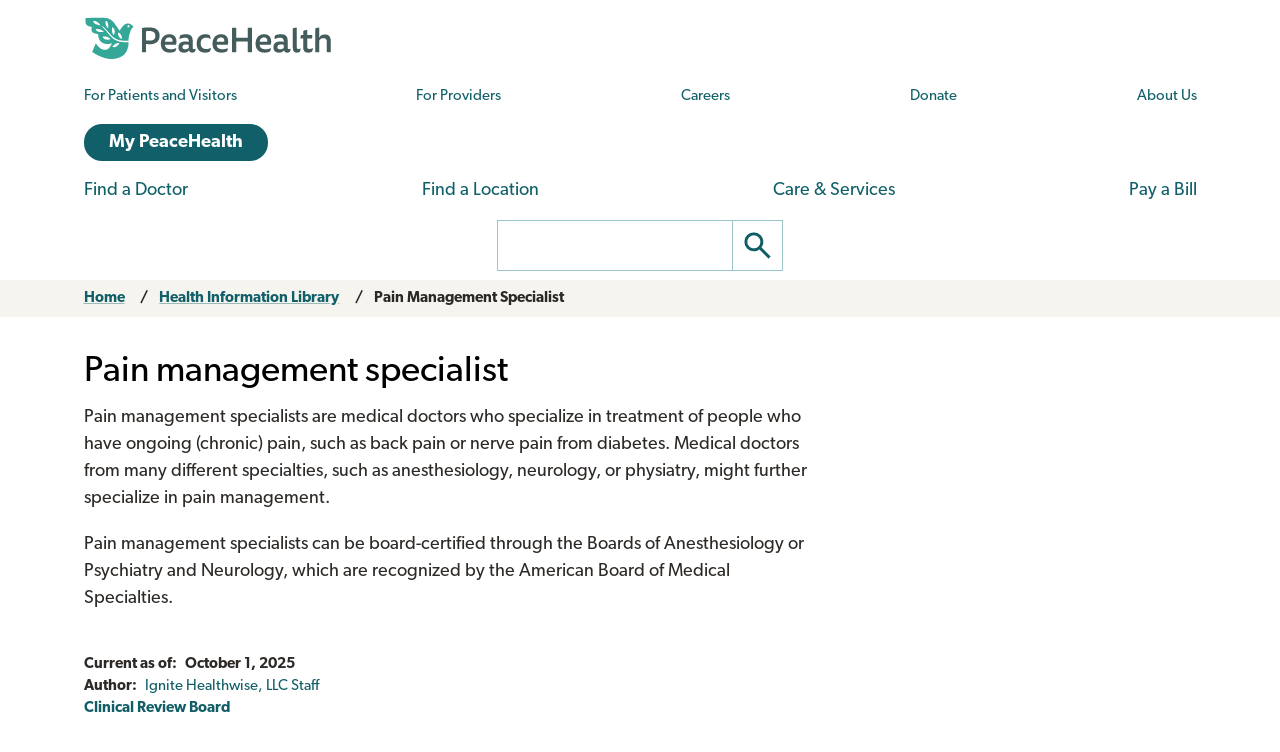

--- FILE ---
content_type: text/html; charset=UTF-8
request_url: https://www.peacehealth.org/medical-topics/id/ps2233
body_size: 8447
content:
<!DOCTYPE html>
<html lang="en" dir="ltr" prefix="og: https://ogp.me/ns#">
  <head>
    <meta charset="utf-8" />
<link rel="canonical" href="https://www.peacehealth.org/medical-topics/id/ps2233" />
<meta name="Generator" content="Drupal 11 (https://www.drupal.org)" />
<meta name="MobileOptimized" content="width" />
<meta name="HandheldFriendly" content="true" />
<meta name="viewport" content="width=device-width, initial-scale=1.0" />
<link rel="canonical" href="https://www.peacehealth.org/medical-topics/id/ps2233" />
<meta name="ROBOTS" content="NOINDEX, NOFOLLOW" />
<meta name="resourcesVersion" content="2.0.10881" />
<meta name="releaseVersion" content="14.7" />
<meta name="contentVersion" content="14.7" />
<meta name="authoringVersion" content="6" />
<meta name="consumertitle" content="Pain management specialist" />
<meta name="clinicaltitle" content="Pain management specialist" />
<meta name="docType" content="Definition" />
<meta name="pageType" content="content" />
<link rel="stylesheet" type="text/css" href="https://ixbapi.healthwise.net/resource/14.7/alpine.api/inc/style/main.css" />
<link rel="stylesheet" type="text/css" href="https://ixbapi.healthwise.net/resource/14.7/alpine.api/inc/style/main_ie8.css" />
<link rel="stylesheet" type="text/css" href="https://ixbapi.healthwise.net/resource/14.7/alpine.api/inc/style/print.css" media="print" />
<link rel="stylesheet" type="text/css" href="/modules/custom/ph_healthwise/inc/custom/custom.css" />
<link rel="stylesheet" type="text/css" href="/modules/custom/ph_healthwise/inc/custom/custom_ie.css" />
<link rel="stylesheet" type="text/css" href="/modules/custom/ph_healthwise/inc/custom/custom_print.css" media="print" />
<script type="text/javascript">if (!window.org) var org = { healthwise: {'application':{}} };
          else if (!window.org.healthwise) org["healthwise"] = {'application':{}};
          org.healthwise.config = { 
              root: 'https://ixbapi.healthwise.net/resource',
              locale: 'en-us',
              version: '14.7',
              isoshg: false
          
          };
      org.healthwise.document = {};
        org.healthwise.document.id = "ps2233";
          org.healthwise.document.section = "";
          org.healthwise.document.healthwise = true;
          org.healthwise.document.title = "Pain management specialist"; org.healthwise.document.family = "kb";
          org.healthwise.document.doctype = "Definition"; 
          org.healthwise.document.pagetype = "content";</script>
<script type="text/javascript" id="HwInitialize">/* DIO Adapter */</script>
<script type="text/javascript">org.healthwise.config.root = org.healthwise.config.root + "/14.7";</script>
<script type="text/javascript" src="https://ixbapi.healthwise.net/resource/14.7/inc/control/healthwise.js"> </script>
<script type="text/javascript" src="/modules/custom/ph_healthwise/inc/custom/custom.js"> </script>
<link rel="icon" href="/themes/custom/cascadia/images/peacehealth-icon-square.svg" type="image/svg+xml" />

    <title>Pain management specialist – Health Information Library | PeaceHealth</title>

    <link rel="icon" href="/themes/custom/cascadia/images/peacehealth-icon-square.ico" sizes="any">
    <link rel="icon" href="/themes/custom/cascadia/images/peacehealth-icon-square.svg" type="image/svg+xml">
    <link rel="apple-touch-icon" href="/apple-touch-icon.png">
    <link rel="manifest" href="/manifest.webmanifest">
<link rel="preconnect" href="https://p.typekit.net">
<link rel="preconnect" href="https://use.typekit.net">
<style>
/**
 * @file
 * Priority styles to enhance performance for the PeaceHealth Cascadia theme.
 *
 * See @cascadia/templates/include/include--head-style.html.twig for priority styles.
 */
/**
 * @file
 * Defines the base variables for PeaceHealth's Cascadia theme.
 */
/* Colors */
/* Font sizes and weights */
/* Margins */
/* Borders */
/* Padding */
/* Line heights */
/* Transition times */
/* Icons */
/**
 * @file
 * Defines responsive breakpoints.
 *
 * Sizes here correspond to Bootstrap 5.3 breakpoints.
 * @see https://getbootstrap.com/docs/5.3/layout/breakpoints/
 */
button.ph-responsive-control {
  display: inline-block;
  background: transparent;
  border-radius: 0;
  padding: 0;
}
button.ph-responsive-control:hover {
  background: transparent;
}
button.ph-responsive-control img {
  max-height: none;
}

html {
  margin: 0;
  padding: 0;
  line-height: 1.333;
  font-family: "canada-type-gibson", sans-serif;
  font-size: 18px;
  font-weight: 400;
  background-color: #fff;
  color: hsl(26, 8%, 16%);
  -webkit-text-size-adjust: 100%; /* keep text the same size upon device rotation */
  overflow-x: hidden;
}

body {
  max-width: 2560px;
  min-height: 100vh;
  margin: 0 auto;
  padding: 0;
  font-size: 1rem;
  line-height: 1.333;
}

#peacehealth-logo {
  height: 45px;
}

#content, .mainpagecontent {
  min-height: calc(100vh - 540px);
  overflow-x: hidden;
}

/** hide Angular applications if JavaScript is disabled */
[ng\:cloak], [ng-cloak], [data-ng-cloak], [x-ng-cloak], .ng-cloak, .x-ng-cloak {
  display: none !important;
}

/**
 * @file
 * Page, header and footer styles for the PeaceHealth cascadia theme.
 */
/**
 * Header
 */
a.ph-page-logo {
  display: block;
  line-height: 60px;
}

#peacehealth-logo {
  min-height: 35px;
  height: 45px;
}
@media (max-width: 575px) {
  #peacehealth-logo {
    height: 35px;
  }
}

#ph-page-header nav a[href] {
  text-decoration: none;
}

@media (min-width: 1200px) {
  .ph-page-header ul:not(.contextual-links) {
    margin: 0;
  }
  .ph-page-header ul:not(.contextual-links) li {
    margin: 0;
  }
}
#edit-submit-ph-views-search {
  border: 1px solid hsl(186, 30%, 70%);
  border-left: 0 none;
  border-radius: 0;
  padding: 0;
  background: #fff;
}
#edit-submit-ph-views-search img {
  max-height: 49px;
}

@media (min-width: 992px) {
  #ph-responsive-header-group-primary {
    display: grid;
    grid-template-columns: 240px 60px 450px 1fr 90px 220px;
    grid-template-rows: auto;
    grid-template-areas: "left . center1 center1 center1 right1" "left . center2 center2 right2 right2";
    align-items: center;
  }
  #ph-region-logo {
    grid-area: left;
  }
  #ph-region-business-nav {
    grid-area: center1;
  }
  #ph-region-login {
    grid-area: right1;
    justify-self: end;
  }
  #ph-region-care-nav {
    grid-area: center2;
  }
  #ph-region-search {
    grid-area: right2;
    justify-self: end;
  }
  #ph-responsive-panel-menu {
    display: flex;
    justify-content: space-around;
  }
}
@media (max-width: 1199px) {
  #ph-responsive-header-group-panel {
    position: absolute;
  }
  #ph-responsive-header-group-primary {
    display: grid;
    grid-template-columns: 240px 1fr 150px;
    grid-template-rows: auto;
    grid-template-areas: "left . right";
  }
  #ph-region-logo {
    grid-area: left;
    align-self: center;
  }
  #ph-responsive-header-group-control {
    grid-area: right;
    align-self: end;
    justify-self: end;
  }
  #ph-responsive-panel-menu {
    display: flex;
    justify-content: space-around;
  }
}
@media (max-width: 991px) {
  #ph-responsive-header-group-panel {
    position: absolute;
  }
  #ph-responsive-header-group-primary {
    display: grid;
    grid-template-columns: 240px 1fr 150px;
    grid-template-rows: auto;
    grid-template-areas: "left . right";
  }
  #ph-region-logo {
    grid-area: left;
    align-self: center;
  }
  #ph-responsive-header-group-control {
    grid-area: right;
    align-self: end;
    justify-self: end;
  }
  #ph-responsive-panel-menu {
    display: flex;
    justify-content: space-around;
  }
}
@media (max-width: 767px) {
  #ph-responsive-header-group-panel {
    position: absolute;
  }
  #ph-responsive-header-group-primary {
    display: grid;
    grid-template-columns: 240px 1fr 150px;
    grid-template-rows: auto;
    grid-template-areas: "left . right";
  }
  #ph-region-logo {
    grid-area: left;
    align-self: center;
  }
  #ph-responsive-header-group-control {
    grid-area: right;
    align-self: end;
    justify-self: end;
  }
}
@media (max-width: 575px) {
  #ph-responsive-header-group-panel {
    position: absolute;
  }
  #ph-responsive-header-group-primary {
    display: grid;
    grid-template-columns: 200px 1fr 150px;
    grid-template-rows: auto;
    grid-template-areas: "left . right";
  }
  #ph-region-logo {
    grid-area: left;
    align-self: center;
  }
  #ph-responsive-header-group-control {
    grid-area: right;
    align-self: end;
    justify-self: end;
  }
  #ph-responsive-panel-menu {
    display: block;
  }
}
@media screen and (max-width: 359px) {
  #peacehealth-logo {
    min-height: 30px;
    height: 30px;
  }
  #ph-responsive-header-group-primary {
    grid-template-columns: 140px 1fr 150px;
  }
}
/**
 * Footer
 */
@media (max-width: 991px) {
  #ph-page-footer nav > ul {
    display: flex;
    flex-wrap: wrap;
    margin-bottom: 1rem;
  }
  #ph-page-footer nav > ul > li {
    width: 50%;
  }
  #ph-page-footer .row [class*=col-] {
    margin-bottom: 1rem;
  }
}

</style>
    <link rel="stylesheet" media="all" href="/sites/default/files/css/css_xiCmqy2OwWUw5mJ4y2ZMdf0Z1bI-19ybq8OhzMdigKo.css?delta=0&amp;language=en&amp;theme=cascadia&amp;include=eJxVx0sOgCAMRdENIV2SeUADNUWMBT-71zhzcnNuhEUkAWVtATpZv1XW7GLbmdI-NqjHgsttZS4M7eUUY_qds9s6Vwp4fQifRl99bWkoP3sRJoo" />
<link rel="stylesheet" media="all" href="/sites/default/files/css/css_8GM_X-u6h8b-qywsncBQWRCE4u2YLyRsbb1jgEOaC4I.css?delta=1&amp;language=en&amp;theme=cascadia&amp;include=eJxVx0sOgCAMRdENIV2SeUADNUWMBT-71zhzcnNuhEUkAWVtATpZv1XW7GLbmdI-NqjHgsttZS4M7eUUY_qds9s6Vwp4fQifRl99bWkoP3sRJoo" />
<link rel="stylesheet" media="print" href="/sites/default/files/css/css_6bwHO8VdhASTmrD61HHWSLOrXom9NOM_uSEg03f9OVM.css?delta=2&amp;language=en&amp;theme=cascadia&amp;include=eJxVx0sOgCAMRdENIV2SeUADNUWMBT-71zhzcnNuhEUkAWVtATpZv1XW7GLbmdI-NqjHgsttZS4M7eUUY_qds9s6Vwp4fQifRl99bWkoP3sRJoo" />

    <script type="application/json" data-drupal-selector="drupal-settings-json">{"path":{"baseUrl":"\/","pathPrefix":"","currentPath":"medical-topics\/id\/ps2233","currentPathIsAdmin":false,"isFront":false,"currentLanguage":"en"},"pluralDelimiter":"\u0003","suppressDeprecationErrors":true,"gtag":{"tagId":"","consentMode":false,"otherIds":[],"events":[],"additionalConfigInfo":[]},"ajaxPageState":{"libraries":"eJxdiEEOhDAMxD5UyJPQUKI0KKWIBFh-v4gbXCzbGZ4xKUisjbDO86ZreMrfH5fpIklaE-MhICQ3vt1jxu89a1rLUBgW5VRnelXyy4Mrjbj9UD6dHva1TbvxH9pPPQ8","theme":"cascadia","theme_token":null},"ajaxTrustedUrl":[],"gtm":{"tagId":null,"settings":{"data_layer":"dataLayer","include_classes":false,"allowlist_classes":"","blocklist_classes":"","include_environment":false,"environment_id":"","environment_token":""},"tagIds":["GTM-MSPGFRLR"]},"multiselect":{"widths":250},"user":{"uid":0,"permissionsHash":"3ed234e69d8cae2f9d6cd7dbe4978f8ec5facb45d08aa8f09711cc4b3ff19b6d"}}</script>
<script src="/sites/default/files/js/js_G4zQ2qPEAuZ7rT3Va1Ijqa_WRNRMYfpvQyN2iNZzyVY.js?scope=header&amp;delta=0&amp;language=en&amp;theme=cascadia&amp;include=eJxdyEEKgDAMBdELVXOk8o0hrURSTECPr9u6GXjDCMbeQWq-wZbgq4-Mou5qUhNK-uXvFQeeeZ5ltNoElu3uITTpBQf-J90"></script>
<script src="/modules/contrib/google_tag/js/gtag.js?t9p6ko"></script>
<script src="/modules/contrib/google_tag/js/gtm.js?t9p6ko"></script>

  </head>
  <body>
        <a href="#main-content" class="visually-hidden focusable">
      Skip to main content
    </a>
    <noscript><iframe src="https://www.googletagmanager.com/ns.html?id=GTM-MSPGFRLR"
                  height="0" width="0" style="display:none;visibility:hidden"></iframe></noscript>

      <div class="dialog-off-canvas-main-canvas" data-off-canvas-main-canvas>
    
  <header id="ph-page-header" class="container ph-page-header ph-util-lists-style-none">
  <div id="ph-region-logo" class="ph-region py-sm-2">
        <a class="ph-page-logo" href="/" title="PeaceHealth Home" rel="home">
    <img id="peacehealth-logo" src="/themes/custom/cascadia/images/peacehealth-logo.svg" alt="PeaceHealth Home" />
  </a>


  </div>
  <div id="ph-region-business-nav" class="ph-region py-lg-2">
      <nav aria-labelledby="ph-block-nav-business-menu" id="ph-block-nav-business" class="ph-block-menu ph-block-nav-business ph-font-size-mini m-3 m-lg-0">
            
  <h2 class="visually-hidden" id="ph-block-nav-business-menu" aria-hidden="true">PeaceHealth Business Navigation</h2>
  

        
  <ul data-region="business_nav" class="d-xl-flex justify-content-between align-items-center menu menu-level-0">
                  
        <li class="menu-item">
          <a href="/pages/patients-and-visitors" title="Information for patients and visitors to PeaceHealth hospitals and clinics" data-drupal-link-system-path="node/10751">For Patients and Visitors</a>
                                
  
  <div class="menu_link_content menu-link-contentph-menu-nav-business view-mode-default menu-dropdown menu-dropdown-0 menu-type-default">
              
      </div>



                  </li>
                      
        <li class="menu-item">
          <a href="/pages/providers-and-medical-professionals" title="Information for internal and external providers and other medical professionals of PeaceHealth hospitals and clinics" data-drupal-link-system-path="node/10752">For Providers</a>
                                
  
  <div class="menu_link_content menu-link-contentph-menu-nav-business view-mode-default menu-dropdown menu-dropdown-0 menu-type-default">
              
      </div>



                  </li>
                      
        <li class="menu-item">
          <a href="https://careers.peacehealth.org/">Careers</a>
                                
  
  <div class="menu_link_content menu-link-contentph-menu-nav-business view-mode-default menu-dropdown menu-dropdown-0 menu-type-default">
              
      </div>



                  </li>
                      
        <li class="menu-item">
          <a href="/foundation" data-drupal-link-system-path="node/3186">Donate</a>
                                
  
  <div class="menu_link_content menu-link-contentph-menu-nav-business view-mode-default menu-dropdown menu-dropdown-0 menu-type-default">
              
      </div>



                  </li>
                      
        <li class="menu-item">
          <a href="/about-peacehealth" data-drupal-link-system-path="node/3182">About Us</a>
                                
  
  <div class="menu_link_content menu-link-contentph-menu-nav-business view-mode-default menu-dropdown menu-dropdown-0 menu-type-default">
              
      </div>



                  </li>
          </ul>


  </nav>


  </div>
  <div id="ph-region-login" class="ph-region py-lg-2">
      <nav aria-labelledby="ph-block-nav-login-menu" id="ph-block-nav-login" class="ph-block-nav-login m-3 m-lg-0">
            
  <h2 class="visually-hidden" id="ph-block-nav-login-menu" aria-hidden="true">PeaceHealth Login Navigation</h2>
  

        

  <ul data-region="login" class="menu menu-level-0">
                  
        <li class="menu-item">
          <a href="https://my.peacehealth.org" class="btn btn__rounded btn__slim btn__light-blue">My PeaceHealth</a>
                                
  
  <div class="menu_link_content menu-link-contentph-menu-nav-login view-mode-default menu-dropdown menu-dropdown-0 menu-type-default">
              
      </div>



                  </li>
          </ul>


  </nav>


  </div>
  <div id="ph-region-care-nav" class="ph-region py-lg-2">
      <nav aria-labelledby="ph-block-nav-care-menu" id="ph-block-nav-care" class="ph-block-nav-care m-3 m-lg-0">
            
  <h2 class="visually-hidden" id="ph-block-nav-care-menu" aria-hidden="true">Care navigation</h2>
  

                      <ul class="d-xl-flex justify-content-between align-items-center">
              <li>
        <a href="/care-providers" class="main-nav__underline-orange" data-drupal-link-system-path="node/11488">Find a Doctor</a>
              </li>
          <li>
        <a href="/locations" class="main-nav__underline-green" data-drupal-link-system-path="node/11420">Find a Location</a>
              </li>
          <li>
        <a href="/services" class="main-nav__underline-purple" data-drupal-link-system-path="node/11413">Care &amp; Services</a>
              </li>
          <li>
        <a href="/patient-financial-services/pay-a-bill" class="main-nav__underline-blue" data-drupal-link-system-path="node/3183">Pay a Bill</a>
              </li>
        </ul>
  

  </nav>


  </div>
  <div id="ph-region-search" class="ph-region py-lg-2">
        <form action="/search" method="get" id="views-exposed-form-ph-views-search-page-1" class="ph-form-search form-floating m-3 m-lg-0" accept-charset="UTF-8" role="search">
      <div class="d-flex justify-content-center">
        <label for="edit-search-api-fulltext" class="ph-form-search-label visually-hidden">Search</label>
        <input data-drupal-selector="edit-search-api-fulltext" type="search" id="edit-search-api-fulltext" name="search_api_fulltext" value="" class="ph-form-search-query">
        <button data-drupal-selector="edit-submit-ph-views-search" type="submit" id="edit-submit-ph-views-search" class="ph-form-search-submit" aria-label="Go"><img class="ph-util-icon ph-color-icon" src="/themes/custom/cascadia/icons/search.svg" alt=""></button>
      </div>
    </form>
      </div>
</header>

  

    <div data-drupal-messages-fallback class="hidden"></div>



<main>
  <a id="main-content" tabindex="-1"></a>    <div id="block-mainpagecontent" class="mainpagecontent">
  
    
      
  <div class="breadcrumb">
      <div>
  <div class="bootstrap-wrapper breadcrumb py-2">
  <div class="container">
      <div class="row">
        <section class="col">
          <div><div class="row">
  <nav class="col breadcrumb">
    <ol>
          <li>
                  <a href="/">Home</a>
              </li>
          <li>
                  <a href="/medical-topics">Health Information Library</a>
              </li>
          <li>
                  <a href="" aria-current="page">Pain Management Specialist</a>
              </li>
        </ol>
  </nav></div></div>

        </section>
      </div>
  </div>
</div>
</div>

  </div>

  <div class="bootstrap-wrapper ph-app-healthwise">
  <div class="container">
      <div class="row">
        <section class="col my-3">
          <div><div class="HwContainer">
  <div id="HwMain" class="row">
    <div id="HwColumnContent" class="HwColumn col-md-8">
      <div role="article" id="HwContentWrapper" class="HwTypeDefinition HwContentWrapper HwElement">
        <div class="HwContentTitle">
          <h1 id="HwContentTitle">Pain management specialist</h1>
        </div>
        <div class="HwContent">
          <div class="HwNavigationSection HwSectionFloat" id="sec-ps2233-sec">
        <p fingerprint="94deacad" fingerprint-exact="04268a0c">Pain management specialists are medical doctors who specialize in treatment of people who have ongoing (chronic) pain, such as back pain or nerve pain from diabetes. Medical doctors from many different specialties, such as anesthesiology, neurology, or physiatry, might further specialize in pain management.</p>
        <p fingerprint="6b0eb04e" fingerprint-exact="dfc5152c">Pain management specialists can be board-certified through the Boards of Anesthesiology or Psychiatry and Neurology, which are recognized by the American Board of Medical Specialties.</p>
      </div>
        </div>
        <div class="HwContentInformation">
          <div class="HwLastUpdated">
            <p><span class="HwInfoLabel">Current as of: </span>October 1, 2025</p>
          </div>
          <div class="HwCredits">
            <p>
              <span class="HwInfoLabel">Author: </span>
              <a class="HwLinkDisclaimer" href="https://www.healthwise.org/specialpages/legal/abouthw/en">Ignite Healthwise, LLC Staff</a>
            </p>
            <p><a class="HwLinkDisclaimer" href="https://www.healthwise.org/specialpages/legal/abouthw/en"><span><b>Clinical Review Board</b></span></a><br/>All Ignite Healthwise, LLC education is reviewed by a team that includes physicians, nurses, advanced practitioners, registered dieticians, and other healthcare professionals.</p>
          </div>
        </div>
      </div>
      <div class="HwClear"> </div>
    </div>
    <div id="HwColumnSidebar2" class="HwColumn col-md-4">
      <div class="HwClear"> </div>
    </div>
  </div>
  <div class="row">
    <div id="ph_hw_disclaimer" class="col-md-12 PhCustomFooter">
      <p>PeaceHealth endeavors to provide comprehensive health care information, however some topics in this database describe services and procedures not offered by our providers or within our facilities because they do not comply with, nor are they condoned by, the ethics policies of our organization.</p>
    </div>
  </div>
  <div class="row">
    <div class="col-md-12">
      <p>
        <a href="/medical-topics">Health Information Library</a>
      </p>
    </div>
  </div>
  <div class="row">
    <div id="HwFooter" class="col-md-12">
      <div class="HwLegal HwElement" role="contentinfo">
        <div class="HwLogo">
          <a class="HwLinkExternal" href="https://www.healthwise.org/specialpages/legal/abouthw/en">
            <img class="HwNoHcMode" alt="Click here to learn about Ignite Healthwise, LLC" src="https://ixbapi.healthwise.net/resource/14.7/media/interface/hwlogo.png"/>
            <img class="HwHcMode" alt="Click here to learn about Ignite Healthwise, LLC" src="https://ixbapi.healthwise.net/resource/14.7/media/interface/hwlogo_hc.png"/>
          </a>
        </div>
        <div class="HwDisclaimer">
          <p>This information does not replace the advice of a doctor. Ignite Healthwise, LLC disclaims any warranty or liability for your use of this information. Your use of this information means that you agree to the <a href="https://www.healthwise.org/specialpages/legal/terms.aspx">Terms of Use</a> and <a href="https://www.healthwise.org/specialpages/legal/privacy.aspx">Privacy Policy</a>. Learn <a class="HwLinkExternal" href="https://www.healthwise.org/specialpages/legal/abouthw/en">how we develop our content</a>.</p>
        </div>
        <div class="HwCopyright">
          <p class="HwCopyrightLink">To learn more about Ignite Healthwise, LLC, visit <a href="https://www.webmdignite.com/">webmdignite.com</a>.
              </p>
          <p>© 2024-2025  Ignite Healthwise, LLC. </p>
        </div>
      </div>
    </div>
  </div>
</div>

</div>

        </section>
      </div>
  </div>
</div>

  <div class="bootstrap-wrapper">
  <div class="container">
      <div class="row">
        <aside class="col my-3">
          <div><div class="ph-util-horzScroll"></div>
</div>

        </aside>
      </div>
  </div>
</div>

  </div>


</main>

    <footer id="ph-page-footer" class="ph-region-footer ph-ui-segment ph-color-darkBg ph-color-lightFg py-5">
    <div class="container">
      <div class="row mb-3">
        <div class="col-12 col-lg-3">  <nav aria-labelledby="ph-block-nav-site-menu" id="ph-block-nav-site" class="ph-util-lists-style-none">
            
  <h2 class="visually-hidden" id="ph-block-nav-site-menu" aria-hidden="true">PeaceHealth Site Section Navigation</h2>
  

        
              <ul>
              <li>
        <a href="/pages/patients-and-visitors" data-drupal-link-system-path="node/10751">For Patients</a>
              </li>
          <li>
        <a href="/medical-topics" data-drupal-link-system-path="medical-topics">Medical Topics A-Z</a>
              </li>
          <li>
        <a href="https://careers.peacehealth.org">Careers</a>
              </li>
          <li>
        <a href="/healthy-you" data-drupal-link-system-path="taxonomy/term/179">Our Blog</a>
              </li>
          <li>
        <a href="/volunteer" data-drupal-link-system-path="node/11022">Volunteering</a>
              </li>
          <li>
        <a href="/foundation" data-drupal-link-system-path="node/3186">Foundations</a>
              </li>
          <li>
        <a href="/about-peacehealth" data-drupal-link-system-path="node/3182">About Us</a>
              </li>
        </ul>
  


  </nav>

</div>
        <div class="col-12 col-lg-3">  <nav aria-labelledby="block-cascadia-peacehealthaudiencesnavigation-menu" id="block-cascadia-peacehealthaudiencesnavigation" class="ph-util-lists-style-none">
            
  <h2 class="visually-hidden" id="block-cascadia-peacehealthaudiencesnavigation-menu" aria-hidden="true">PeaceHealth Audiences Navigation</h2>
  

        
              <ul>
              <li>
        <a href="/employees" title="Employee portal for PeaceHealth Caregivers" data-drupal-link-system-path="node/10788">For Employees</a>
              </li>
          <li>
        <a href="/pages/notice-vendors-contractors-and-agents" title="Information for vendors" data-drupal-link-system-path="node/10765">For Vendors</a>
              </li>
          <li>
        <a href="/news/media-guidelines" data-drupal-link-system-path="node/3238">For Media</a>
              </li>
          <li>
        <a href="/pages/providers-and-medical-professionals" title="Information for internal and external providers and other medical professionals of PeaceHealth hospitals and clinics." data-drupal-link-system-path="node/10752">For Health Professionals </a>
              </li>
        </ul>
  


  </nav>

</div>
        <div class="col-12 col-lg-4">  <div class="views-element-container ph-block-nav-cities ph-util-lists-separated" id="ph-block-nav-cities">
  
      <h2>Our Locations</h2>
    
      <div><div class="js-view-dom-id-56891f963bbafbbad13aea57b7e2e44624ecc0f9f0df7c08c4630d1d5b8514c9">
  
  
  

  
  
  

  <div>
      <h3>Alaska</h3>
  
  <ul>

          <li><a href="/locations/craig" hreflang="en">Craig</a></li>
          <li><a href="/locations/ketchikan" hreflang="en">Ketchikan</a></li>
    
  </ul>

</div>
<div>
      <h3>Oregon</h3>
  
  <ul>

          <li><a href="/locations/cottage-grove" hreflang="en">Cottage Grove</a></li>
          <li><a href="/locations/creswell" hreflang="en">Creswell</a></li>
          <li><a href="/locations/eugene" hreflang="en">Eugene</a></li>
          <li><a href="/locations/florence" hreflang="en">Florence</a></li>
          <li><a href="/locations/pleasant-hill" hreflang="en">Pleasant Hill</a></li>
          <li><a href="/locations/springfield" hreflang="en">Springfield</a></li>
    
  </ul>

</div>
<div>
      <h3>Washington</h3>
  
  <ul>

          <li><a href="/locations/anacortes" hreflang="en">Anacortes</a></li>
          <li><a href="/locations/bellingham" hreflang="en">Bellingham</a></li>
          <li><a href="/locations/burlington" hreflang="en">Burlington</a></li>
          <li><a href="/locations/camas" hreflang="en">Camas</a></li>
          <li><a href="/locations/friday-harbor" hreflang="en">Friday Harbor</a></li>
          <li><a href="/locations/longview" hreflang="en">Longview</a></li>
          <li><a href="/locations/lynden" hreflang="en">Lynden</a></li>
          <li><a href="/locations/sedro-woolley" hreflang="en">Sedro‐Woolley</a></li>
          <li><a href="/locations/vancouver" hreflang="en">Vancouver</a></li>
    
  </ul>

</div>

    

  
  

  
</div>
</div>

  </div>

</div>
        <div class="col-12 col-lg-2">  <nav aria-labelledby="block-cascadia-contact-menu" id="block-cascadia-contact" class="ph-util-lists-style-none text-start text-lg-end">
            
  <h2 class="visually-hidden" id="block-cascadia-contact-menu" aria-hidden="true">Contact</h2>
  

        
              <ul>
              <li>
        <a href="/contact" data-drupal-link-system-path="node/13270">Contact Us</a>
              </li>
        </ul>
  


  </nav>
<div id="ph-block-nav-social" class="ph-block-nav-social ph-util-lists-flex ph-util-align-end">
  
    
      <ul class="social-follow-links">
      <li class="social-follow-link printer">
      <a href="javascript:window.print();" target="_self"><img src="/modules/custom/ph_misc/images/printer-footer.png" alt="printer" class="ph-util-icon"></a>
    </li>
      <li class="social-follow-link facebook">
      <a href="https://facebook.com/PeaceHealth" target="_blank"><img src="/modules/custom/ph_misc/images/facebook-footer.png" alt="facebook" class="ph-util-icon"></a>
    </li>
      <li class="social-follow-link youtube">
      <a href="https://www.youtube.com/user/PeaceHealth" target="_blank"><img src="/modules/custom/ph_misc/images/youtube-footer.png" alt="youtube" class="ph-util-icon"></a>
    </li>
  </ul>

  </div>

</div>
      </div>
      <div class="row mb-3">  <nav aria-labelledby="ph-block-legal-nav-menu" id="ph-block-legal-nav" class="ph-util-lists-flex ph-util-lists-style-none mb-3">
            
  <h2 class="visually-hidden" id="ph-block-legal-nav-menu" aria-hidden="true">PeaceHealth Legal Notices Navigation</h2>
  

        
              <ul>
              <li>
        <a href="/legal-notices/terms-and-conditions" data-drupal-link-system-path="node/3184">Terms &amp; Conditions</a>
              </li>
          <li>
        <a href="/pages/patient-rights-and-responsibilities" data-drupal-link-system-path="node/10834">Patient Rights and Responsibilities</a>
              </li>
          <li>
        <a href="/pages/notice-privacy-practices" data-drupal-link-system-path="node/10833">Notice of Privacy Practices</a>
              </li>
          <li>
        <a href="/patient-financial-services/hospital-pricing" data-drupal-link-system-path="node/11107">Price Transparency</a>
              </li>
          <li>
        <a href="/about-peacehealth/social-media" data-drupal-link-system-path="node/10984">Social Media Policy</a>
              </li>
        </ul>
  


  </nav>

</div>
      <div class="row">
        <p class="ph-region-footer-copyright mb-0 text-align-start text-lg-align-end">&copy;&nbsp;2026&nbsp;<a href="/">PeaceHealth</a>. All rights reserved.</p>
      </div>
    </div>
  </footer>

  </div>

    
    <script src="/core/assets/vendor/jquery/jquery.min.js?v=4.0.0-rc.1"></script>
<script src="/sites/default/files/js/js_fXOpkrAwcgUtOteWJGrXm0Q_szLyXabZ1fybpPrz0Gw.js?scope=footer&amp;delta=1&amp;language=en&amp;theme=cascadia&amp;include=eJxdyEEKgDAMBdELVXOk8o0hrURSTECPr9u6GXjDCMbeQWq-wZbgq4-Mou5qUhNK-uXvFQeeeZ5ltNoElu3uITTpBQf-J90"></script>
<script src="/modules/custom/ph_healthwise/inc/custom/custom.js?v=1.x"></script>

  </body>
</html>
